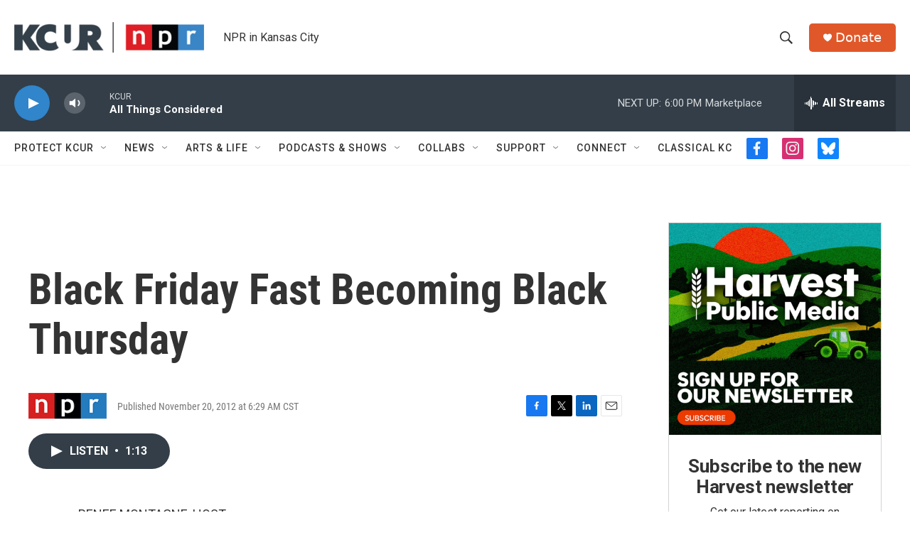

--- FILE ---
content_type: text/html; charset=utf-8
request_url: https://www.google.com/recaptcha/api2/aframe
body_size: 267
content:
<!DOCTYPE HTML><html><head><meta http-equiv="content-type" content="text/html; charset=UTF-8"></head><body><script nonce="Y8wcKBerp1d9QLSyh3N-_A">/** Anti-fraud and anti-abuse applications only. See google.com/recaptcha */ try{var clients={'sodar':'https://pagead2.googlesyndication.com/pagead/sodar?'};window.addEventListener("message",function(a){try{if(a.source===window.parent){var b=JSON.parse(a.data);var c=clients[b['id']];if(c){var d=document.createElement('img');d.src=c+b['params']+'&rc='+(localStorage.getItem("rc::a")?sessionStorage.getItem("rc::b"):"");window.document.body.appendChild(d);sessionStorage.setItem("rc::e",parseInt(sessionStorage.getItem("rc::e")||0)+1);localStorage.setItem("rc::h",'1768597903966');}}}catch(b){}});window.parent.postMessage("_grecaptcha_ready", "*");}catch(b){}</script></body></html>